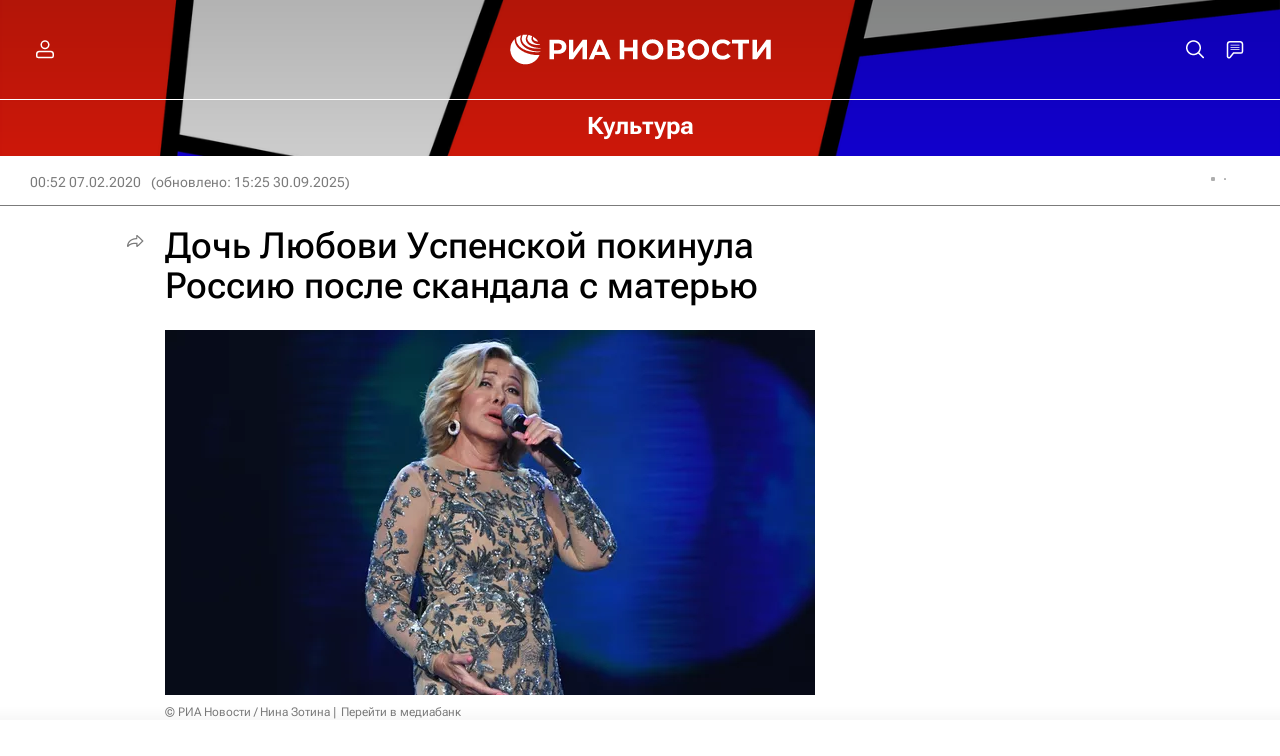

--- FILE ---
content_type: text/html
request_url: https://tns-counter.ru/nc01a**R%3Eundefined*rian_ru/ru/UTF-8/tmsec=rian_ru/206884402***
body_size: 16
content:
CAF2710E6970E049G1769005129:CAF2710E6970E049G1769005129